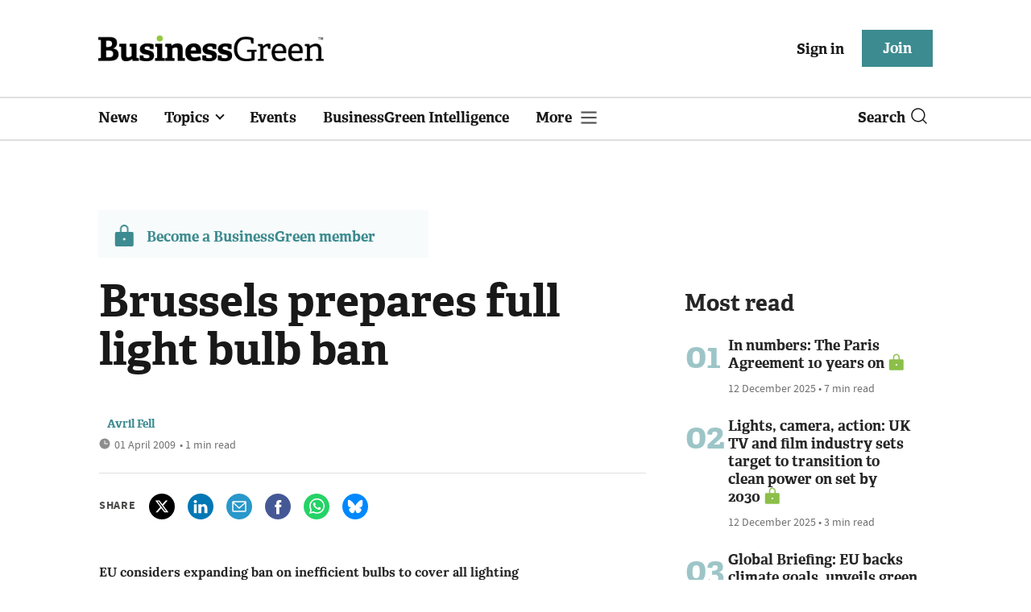

--- FILE ---
content_type: text/html; charset=utf-8
request_url: https://www.businessgreen.com/get_remote_component?id=4a751042-5670-9e34-bab5-e815fe7a79cc
body_size: 1168
content:
<!-- Component :: most_read_right--> 
  <div class="common-full-block ranked-articles-list single-col ">
    <div class="common-header-content">
      <div class="common-header">
        Most read
      </div>
    </div>
    <div class="row most-ranked-block">
        <div class="most-ranked-content col-lg-12 col-md-6 col-sm-6">
          <div class="most-ranked-left">01</div>
          <div class="most-ranked-right">
            <h4>    <a title="In numbers: The Paris Agreement 10 years on" class="lock" href="/news-analysis/4523118/paris-agreement">In numbers: The Paris Agreement 10 years on</a>
</h4>
            <div class="published">
                12 December 2025


 •
              7 min read
            </div>
          </div>
        </div>
        <div class="most-ranked-content col-lg-12 col-md-6 col-sm-6">
          <div class="most-ranked-left">02</div>
          <div class="most-ranked-right">
            <h4>    <a title="Lights, camera, action: UK TV and film industry sets target to transition to clean power on set by 2030" class="lock" href="/news/4523125/lights-camera-action-uk-tv-film-industry-sets-target-transition-clean-power-set-2030">Lights, camera, action: UK TV and film industry sets target to transition to clean power on set by 2030</a>
</h4>
            <div class="published">
                12 December 2025


 •
              3 min read
            </div>
          </div>
        </div>
        <div class="most-ranked-content col-lg-12 col-md-6 col-sm-6">
          <div class="most-ranked-left">03</div>
          <div class="most-ranked-right">
            <h4>    <a title="Global Briefing: EU backs climate goals, unveils green grid plans" class="lock" href="/news-analysis/4522884/global-briefing-eu-backs-climate-goals-unveils-green-grid-plans">Global Briefing: EU backs climate goals, unveils green grid plans</a>
</h4>
            <div class="published">
                12 December 2025


 •
              6 min read
            </div>
          </div>
        </div>
        <div class="most-ranked-content col-lg-12 col-md-6 col-sm-6">
          <div class="most-ranked-left">04</div>
          <div class="most-ranked-right">
            <h4>    <a title="&#39;A recipe for factory closures&#39;: EU slammed over rumoured move to delay phase out of petrol cars" class="lock" href="/news/4523175/recipe-factory-closures-eu-slammed-rumoured-delay-phase-petrol-cars">&#39;A recipe for factory closures&#39;: EU slammed over rumoured move to delay phase out of petrol cars</a>
</h4>
            <div class="published">
                12 December 2025


 •
              5 min read
            </div>
          </div>
        </div>
        <div class="most-ranked-content col-lg-12 col-md-6 col-sm-6">
          <div class="most-ranked-left">05</div>
          <div class="most-ranked-right">
            <h4>    <a title="We&#39;ll always have Paris" class="lock" href="/blog-post/4523139/well-always-have-paris">We&#39;ll always have Paris</a>
</h4>
            <div class="published">
                12 December 2025


 •
              7 min read
            </div>
          </div>
        </div>
    </div>
  </div>



--- FILE ---
content_type: image/svg+xml
request_url: https://assets.kreatio.net/bgn_redesign/svg/article-linkedin.svg
body_size: -47
content:
<svg width="32" height="32" viewBox="0 0 32 32" fill="none" xmlns="http://www.w3.org/2000/svg">
  <path fill-rule="evenodd" clip-rule="evenodd" d="M0 16C0 7.16344 7.16344 0 16 0C24.8366 0 32 7.16344 32 16C32 24.8366 24.8366 32 16 32C7.16344 32 0 24.8366 0 16ZM11.307 13.2519H7.68107V24.1464H11.307V13.2519ZM11.5459 9.8818C11.5223 8.8136 10.7585 8 9.51805 8C8.27763 8 7.46669 8.8136 7.46669 9.8818C7.46669 10.9279 8.25366 11.7649 9.47098 11.7649H9.49415C10.7585 11.7649 11.5459 10.9279 11.5459 9.8818ZM24.3836 17.8998C24.3836 14.5535 22.5948 12.9961 20.2087 12.9961C18.2836 12.9961 17.4217 14.0535 16.9404 14.7953V13.2522H13.3141C13.3618 14.2745 13.3141 24.1467 13.3141 24.1467H16.9404V18.0623C16.9404 17.7367 16.964 17.4119 17.0598 17.1788C17.3219 16.5283 17.9186 15.8548 18.9203 15.8548C20.2329 15.8548 20.7576 16.8538 20.7576 18.3178V24.1464H24.3834L24.3836 17.8998Z" fill="#0177b5"/>
</svg>
